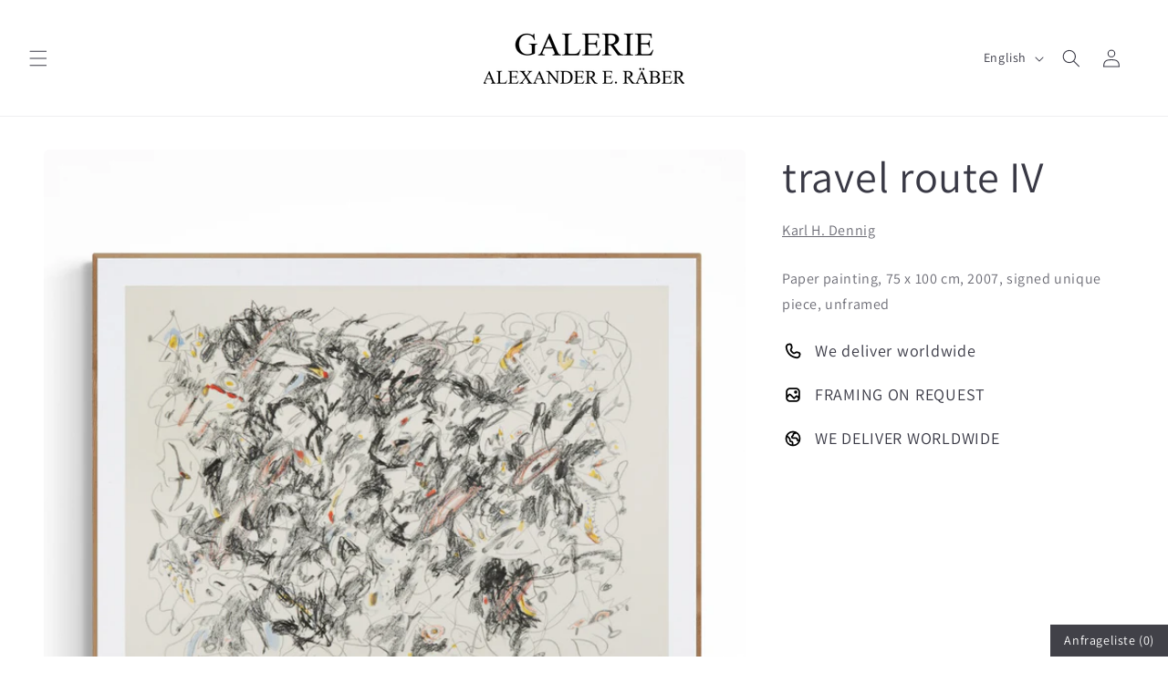

--- FILE ---
content_type: image/svg+xml
request_url: https://galerie-raeber.ch/cdn/shop/files/GlobeIcon_1.svg?v=1734019238
body_size: -606
content:
<svg xmlns="http://www.w3.org/2000/svg" viewBox="0 0 20 20"><path fill-rule="evenodd" d="M3 10a7 7 0 1 1 14 0 7 7 0 0 1-14 0Zm7-5.5a5.497 5.497 0 0 0-4.737 2.703l2 1.999c.472.472.737 1.113.737 1.78v.518a.5.5 0 0 0 .5.5 2 2 0 0 1 2 2v1.478a5.504 5.504 0 0 0 4.52-3.228h-1.02a.75.75 0 0 1-.75-.75v-.5a.75.75 0 0 0-.75-.75h-2.5a1.755 1.755 0 0 1-1.07-3.144l.463-.356a.393.393 0 0 0 .152-.312v-.04c0-.885.62-1.624 1.449-1.808a5.531 5.531 0 0 0-.994-.09Zm2.875.81a1.85 1.85 0 0 1-1.477.735.352.352 0 0 0-.353.353v.04c0 .587-.271 1.14-.736 1.499l-.462.356a.256.256 0 0 0 .153.457h2.5a2.25 2.25 0 0 1 2.236 2h.713a5.497 5.497 0 0 0-2.574-5.44Zm-8.375 4.69c0-.443.052-.875.152-1.288l1.55 1.55c.19.191.298.45.298.72v.518a2 2 0 0 0 2 2 .5.5 0 0 1 .5.5v1.41a5.502 5.502 0 0 1-4.5-5.41Z"/></svg>